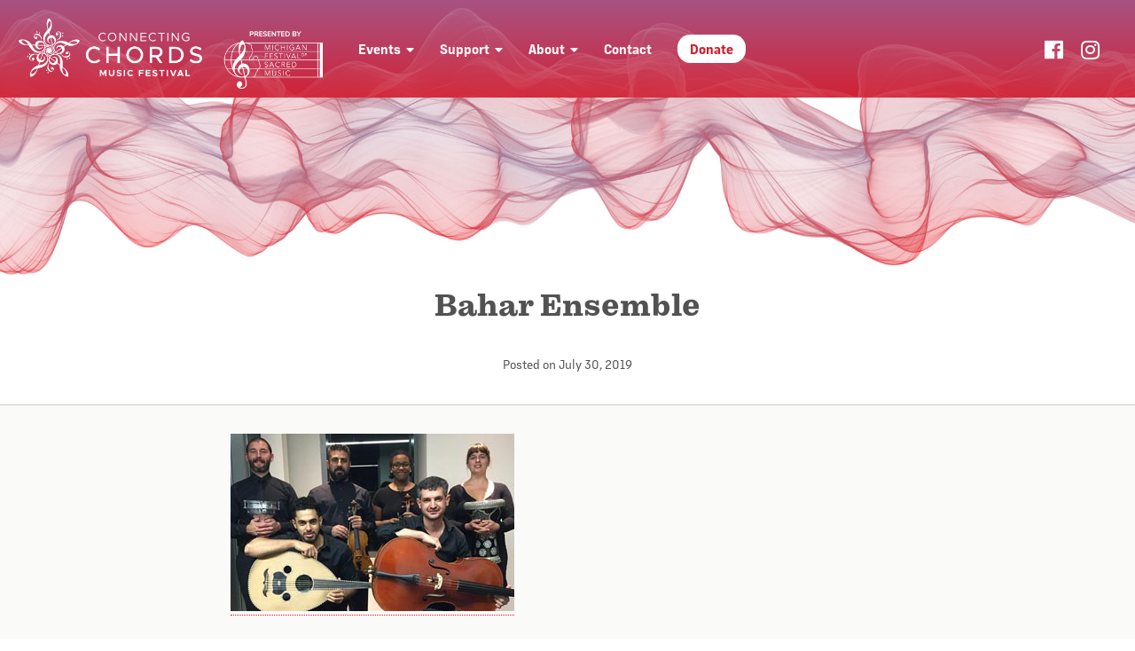

--- FILE ---
content_type: text/html; charset=UTF-8
request_url: https://www.mfsm.us/events/2018/bahar-ensemble-with-orchestra-rouh/attachment/event_archive_2018_bahar/
body_size: 4542
content:
<!DOCTYPE html>
<html lang="en">
<head>
<meta charset="utf-8">
<meta http-equiv="X-UA-Compatible" content="IE=edge">
<meta name="viewport" content="width=device-width, initial-scale=1">



<!-- Pure CSS -->
<link rel="stylesheet" href="https://cdnjs.cloudflare.com/ajax/libs/pure/2.1.0/pure-min.css">
<link rel="stylesheet" href="https://cdnjs.cloudflare.com/ajax/libs/pure/2.1.0/grids-responsive.min.css">

<!-- Typekit -->
<link rel="stylesheet" href="https://use.typekit.net/kuz0mll.css">

<!-- Font Awesome Icons (NEW) -->
<link rel="stylesheet" href="https://use.fontawesome.com/releases/v5.8.1/css/all.css" integrity="sha384-50oBUHEmvpQ+1lW4y57PTFmhCaXp0ML5d60M1M7uH2+nqUivzIebhndOJK28anvf" crossorigin="anonymous">

<!-- Custom Styles -->
<link rel="stylesheet" href="/custom_2022.css?07.26.2022">

<!-- JS - HTML5 Shiv -->
<!--[if lt IE 9]>
  <script src="https://cdnjs.cloudflare.com/ajax/libs/html5shiv/3.6.2/html5shiv.js"></script>
<![endif]-->

<!-- Facebook Meta -->

<meta property="og:title" content="">
<meta property="og:url" content="https://www.mfsm.us/events/2018/bahar-ensemble-with-orchestra-rouh/attachment/event_archive_2018_bahar/">
<meta property="og:image" content="https://www.mfsm.us/images/fb_image.jpg">
<meta property="og:type" content="article">
<meta property="og:description" content="">


<!-- Analytics -->
<script async src="https://www.googletagmanager.com/gtag/js?id=UA-124610365-3"></script>
<script>
  window.dataLayer = window.dataLayer || [];
  function gtag(){dataLayer.push(arguments);}
  gtag('js', new Date());

  gtag('config', 'UA-124610365-3');
</script>

<!-- Favicon -->
<link rel="apple-touch-icon" sizes="180x180" href="/apple-touch-icon.png">
<link rel="icon" type="image/png" sizes="32x32" href="/favicon-32x32.png">
<link rel="icon" type="image/png" sizes="16x16" href="/favicon-16x16.png">
<link rel="manifest" href="/site.webmanifest">
<link rel="mask-icon" href="/safari-pinned-tab.svg" color="#5bbad5">
<meta name="msapplication-TileColor" content="#da532c">
<meta name="theme-color" content="#ffffff">


<meta name='robots' content='noindex, follow' />

	<!-- This site is optimized with the Yoast SEO plugin v26.6 - https://yoast.com/wordpress/plugins/seo/ -->
	<title>Bahar Ensemble - Michigan Festival of Sacred Music</title>
	<meta property="og:locale" content="en_US" />
	<meta property="og:type" content="article" />
	<meta property="og:title" content="Bahar Ensemble - Michigan Festival of Sacred Music" />
	<meta property="og:url" content="https://www.mfsm.us/events/2018/bahar-ensemble-with-orchestra-rouh/attachment/event_archive_2018_bahar/" />
	<meta property="og:site_name" content="Michigan Festival of Sacred Music" />
	<meta property="article:modified_time" content="2019-07-31T02:23:16+00:00" />
	<meta property="og:image" content="https://www.mfsm.us/events/2018/bahar-ensemble-with-orchestra-rouh/attachment/event_archive_2018_bahar" />
	<meta property="og:image:width" content="320" />
	<meta property="og:image:height" content="200" />
	<meta property="og:image:type" content="image/jpeg" />
	<meta name="twitter:card" content="summary_large_image" />
	<script type="application/ld+json" class="yoast-schema-graph">{"@context":"https://schema.org","@graph":[{"@type":"WebPage","@id":"https://www.mfsm.us/events/2018/bahar-ensemble-with-orchestra-rouh/attachment/event_archive_2018_bahar/","url":"https://www.mfsm.us/events/2018/bahar-ensemble-with-orchestra-rouh/attachment/event_archive_2018_bahar/","name":"Bahar Ensemble - Michigan Festival of Sacred Music","isPartOf":{"@id":"https://www.mfsm.us/#website"},"primaryImageOfPage":{"@id":"https://www.mfsm.us/events/2018/bahar-ensemble-with-orchestra-rouh/attachment/event_archive_2018_bahar/#primaryimage"},"image":{"@id":"https://www.mfsm.us/events/2018/bahar-ensemble-with-orchestra-rouh/attachment/event_archive_2018_bahar/#primaryimage"},"thumbnailUrl":"https://www.mfsm.us/wpmfsm/wp-content/uploads/event_archive_2018_bahar.jpg","datePublished":"2019-07-31T02:23:07+00:00","dateModified":"2019-07-31T02:23:16+00:00","breadcrumb":{"@id":"https://www.mfsm.us/events/2018/bahar-ensemble-with-orchestra-rouh/attachment/event_archive_2018_bahar/#breadcrumb"},"inLanguage":"en-US","potentialAction":[{"@type":"ReadAction","target":["https://www.mfsm.us/events/2018/bahar-ensemble-with-orchestra-rouh/attachment/event_archive_2018_bahar/"]}]},{"@type":"ImageObject","inLanguage":"en-US","@id":"https://www.mfsm.us/events/2018/bahar-ensemble-with-orchestra-rouh/attachment/event_archive_2018_bahar/#primaryimage","url":"https://www.mfsm.us/wpmfsm/wp-content/uploads/event_archive_2018_bahar.jpg","contentUrl":"https://www.mfsm.us/wpmfsm/wp-content/uploads/event_archive_2018_bahar.jpg","width":320,"height":200,"caption":"Bahar Ensemble"},{"@type":"BreadcrumbList","@id":"https://www.mfsm.us/events/2018/bahar-ensemble-with-orchestra-rouh/attachment/event_archive_2018_bahar/#breadcrumb","itemListElement":[{"@type":"ListItem","position":1,"name":"Home","item":"https://www.mfsm.us/"},{"@type":"ListItem","position":2,"name":"Bahar Ensemble With Orchestra Rouh","item":"https://www.mfsm.us/events/2018/bahar-ensemble-with-orchestra-rouh/"},{"@type":"ListItem","position":3,"name":"Bahar Ensemble"}]},{"@type":"WebSite","@id":"https://www.mfsm.us/#website","url":"https://www.mfsm.us/","name":"Michigan Festival of Sacred Music","description":"","potentialAction":[{"@type":"SearchAction","target":{"@type":"EntryPoint","urlTemplate":"https://www.mfsm.us/?s={search_term_string}"},"query-input":{"@type":"PropertyValueSpecification","valueRequired":true,"valueName":"search_term_string"}}],"inLanguage":"en-US"}]}</script>
	<!-- / Yoast SEO plugin. -->


<link rel="alternate" title="oEmbed (JSON)" type="application/json+oembed" href="https://www.mfsm.us/wp-json/oembed/1.0/embed?url=https%3A%2F%2Fwww.mfsm.us%2Fevents%2F2018%2Fbahar-ensemble-with-orchestra-rouh%2Fattachment%2Fevent_archive_2018_bahar%2F" />
<link rel="alternate" title="oEmbed (XML)" type="text/xml+oembed" href="https://www.mfsm.us/wp-json/oembed/1.0/embed?url=https%3A%2F%2Fwww.mfsm.us%2Fevents%2F2018%2Fbahar-ensemble-with-orchestra-rouh%2Fattachment%2Fevent_archive_2018_bahar%2F&#038;format=xml" />
<style id='wp-img-auto-sizes-contain-inline-css' type='text/css'>
img:is([sizes=auto i],[sizes^="auto," i]){contain-intrinsic-size:3000px 1500px}
/*# sourceURL=wp-img-auto-sizes-contain-inline-css */
</style>

</head>
<body>

<!-- Header -->
<header>

	<div class="pure-g">
	<div class="pure-u-1-1 no-pad">
	
		<a href="https://www.mfsm.us/" class="left"><img src="/images/logo_ccmf_mfsm_combo.png" id="header-logo" alt="Connecting Chords Music Festival presented by the Michigan Festival of Sacred Music"></a>
	
		<div class="pure-hidden-desktop right" id="toggle-button"><a id="button-nav-toggle" class="menu-link"><i class="fas fa-bars"></i></a></div>

		<nav id="menu">
			<div class="pure-g">

				<div class="pure-u-1-1 no-pad">

				<ul>

					<!-- Events & Tickets -->
						<li class="has-submenu">
						<a href="#" class="toggle-click toggle-hover">Events &nbsp;<i class="fa fa-caret-down pure-visible-desktop" aria-hidden="true"></i></a>

							<div class="submenu clearfix">

								<ul>
									<!-- <li><a hicket Information">Ticket Information</a></li> -->
									<li><a href="/events/" title="Upcoming Events">Upcoming Events</a></li>
									<li><a href="/events/#past" title="2023 Past Events">2023 Past Events</a></li>
<!-- 
									<li><a href="/connecting-chords-music-festival-2022/" title="2022 Festival">2022 Festival</a></li>
 -->
									<li><a href="/events/#ongoing" title="On-Going Music Projects">On-Going Music Projects</a></li>
									<li><a href="/resonance/" title="Resonance Music Project">Resonance Music Project</a></li>
									<li><a href="/music-in-place/" title="Music in Place">Music in Place</a></li>
									<li><a href="/events/2020/autumn-journey-soundtrack-project//" title="Autumn Journey Soundtrack">Autumn Journey Soundtrack</a></li>
									<li><a href="/past-events/" title="Past Festivals &amp; Events">Past Festivals &amp; Events</a></li>
								</ul>

							</div>

						</li>

					<!-- Support -->
						<li class="has-submenu">
						<a href="#" class="toggle-click toggle-hover">Support &nbsp;<i class="fa fa-caret-down pure-visible-desktop" aria-hidden="true"></i></a>

							<div class="submenu clearfix">

								<ul>
									<li><a href="/individual-sponsorships/" title="Individual Sponsorships">Individual Sponsorships</a></li>
									<li><a href="/business-sponsorships/" title="Sponsorships &amp; Advertising">Sponsorships &amp; Advertising</a></li>
									<li><a href="/sponsors/" title="Our Sponsors">Our Sponsors</a></li>
									<li><a href="/volunteer/" title="Volunteer Information">Volunteer</a></li>
								</ul>

							</div>

						</li>

					<!-- About -->
						<li class="has-submenu">
						<a href="#" class="toggle-click toggle-hover">About &nbsp;<i class="fa fa-caret-down pure-visible-desktop" aria-hidden="true"></i></a>

							<div class="submenu clearfix">

								<ul>
									<li><a href="/mission-history/" title="Mission &amp; History">Mission &amp; History</a></li>
									<li><a href="/board/" title="Board of Directors/Staff">Board of Directors/Staff</a></li>
									<li><a href="/financials/" title="Financials">Financials</a></li>
									<li><a href="/financials/#annual-report" title="Annual Report">Annual Report</a></li>
									<li><a href="/financials/#strategic-plan" title="Strategic Plan">Strategic Plan</a></li>
								</ul>

							</div>

						</li>

					<!-- Contact -->
						<li><a href="/contact/" title="Contact Us">Contact</a></li>

					<!-- Donate -->
						<li class="pure-visible-desktop"><a href="https://www.paypal.com/cgi-bin/webscr?cmd=_s-xclick&amp;hosted_button_id=8EM6KVVFFVFBJ&amp;source=url" title="Donate to the Michigan Festival of Sacred Music" class="button-open" target="_blank">Donate</a></li>
						<li class="pure-hidden-desktop"><a href="https://www.paypal.com/cgi-bin/webscr?cmd=_s-xclick&amp;hosted_button_id=8EM6KVVFFVFBJ&amp;source=url" title="Donate to the Michigan Festival of Sacred Music" target="_blank">Donate Online</a></li>

					<!-- Social Media -->
						<li class="social right pure-visible-desktop" style="font-size: 1.5em;"><a href="https://www.facebook.com/connectingchordsfest/" title="Connecting Chords Music Festival on Facebook" target="_blank"><i class="fab fa-facebook" aria-hidden="true"></i></a> &nbsp;&nbsp; <a href="https://www.instagram.com/connectingchordsfest/" title="Connecting Chords Music Festival on Instagram" target="_blank"><i class="fab fa-instagram" aria-hidden="true"></i></a></li>

				</ul>

				</div>

			</div>
		</nav>

	</div>
	</div>

</header>









	<!-- Event Information -->
	<section id="page-header" class="pure-g">

		<div class="pure-u-1-1 center">

			<!-- Feature Photos -->
			<aside id="feature-photos" class="flexbox">
				<div class="sidebarPhoto pure-u-1-3 no-pad"><img src="https://www.mfsm.us/images/spacer_1-1.gif"></div>
			</aside>

			<h1 class="mar-bot-1 mar-top-05" style="max-width: 760px; margin-left: auto; margin-right: auto;">Bahar Ensemble</h1>
			<p class="small-type">Posted on July 30, 2019</p>

		</div>

	</section>

	<!-- Page Content -->
	<section id="event-desc" class="flexbox mar-top-0">

		<article id="mainContent" class="single-col">

			<p class="attachment"><a href='https://www.mfsm.us/wpmfsm/wp-content/uploads/event_archive_2018_bahar.jpg'><img fetchpriority="high" decoding="async" width="320" height="200" src="https://www.mfsm.us/wpmfsm/wp-content/uploads/event_archive_2018_bahar.jpg" class="attachment-medium size-medium" alt="Bahar Ensemble" /></a></p>

		</article>

	</section>




	


<!-- Footer -->


<!-- Call to Action -->
<section id="cta">

	<div class="pure-g frame">

		<a href="http://eepurl.com/dF9JUj" title="Join our email list" target="_blank" class="cta-box pure-u-1-1 pure-u-md-1-3 center">
			<p class="mar-top-1 mar-bot-1"><i class="far fa-envelope fa-3x"></i></p>
			<p>Join our email list</p>
		</a>

		<a href="https://www.facebook.com/connectingchordsfest/" title="Like the Connecting Chords Facebook Page" target="_blank" class="cta-box pure-u-1-2 pure-u-md-1-3 center">
			<p class="mar-top-1 mar-bot-1"><i class="fab fa-facebook fa-3x" aria-hidden="true"></i></p>
			<p>Connecting&nbsp;Chords Music&nbsp;Festival on&nbsp;Facebook</p>
		</a>

		<a href="https://www.instagram.com/connectingchordsfest/" title="Instagram" target="_blank" class="cta-box pure-u-1-2 pure-u-md-1-3 center">
			<p class="mar-top-1 mar-bot-1"><i class="fab fa-instagram fa-3x"></i></p>
			<p>Connecting&nbsp;Chords Music&nbsp;Festival on&nbsp;Instagram</p>
		</a>
	</div>
	
</section>




<footer class="pure-g mar-top-0">

<div class="pure-g frame">

	<div id="footer-logo" class="pure-u-1-1 pure-u-md-4-24">
		<a href="http://www.mfsm.us/" title="Michigan Festival of Sacred Music" target="_blank"><img src="/images/mfsm_logo_neg.png" class="pure-img" alt="Michigan Festival of Sacred Music"></a>
	</div>

	<div id="footer-address" class="pure-u-1-1 pure-u-md-10-24 mar-top-0">
		<p>P.O. Box 50566, Kalamazoo, MI 49005<br>269-382-2910 &nbsp;:&nbsp; <a href="mailto:director@mfsm.us" title="director@mfsm.us" target="_blank">director@mfsm.us</a></p>
		<p class="small-type">&copy; All content copyright 2026</p>
	</div>
	
	<div class="pure-u-1-1 pure-u-md-10-24">
		<a href="https://www.guidestar.org/profile/30-0129719" title="Guidestar - Platinum Seal of Transparency 2022" class="left" target="_blank"><img src="/wpmfsm/wp-content/uploads/guidestar_platinum_2022.gif" style="width: 90px; margin-right: 1em;" alt="Guidestar - Platinum Seal of Transparency 2022"></a>
		<p class="small-type">The Michigan Festival of Sacred Music is a 501(c)(3) organization, proud to receive the 2022 Guidestar Platinum Seal of Transparency.</p>
	</div>
	

</div>
	
</footer>


<!-- jQuery -->
<script src="https://ajax.googleapis.com/ajax/libs/jquery/1.11.3/jquery.min.js"></script>
<script src="/scripts/jquery.externals.min.js"></script>
<script src="/scripts/slick.min.js"></script>

<!-- <script src="https://www.mfsm.us/scripts/slick-lightbox.min.js"></script> -->

 
<!-- Functions -->
<script>

var pageSlug = 'event_archive_2018_bahar';

// Dropdown Menu on Desktop
$(document).ready(function() {
if($(window).width() >= 1024) {

	function megaHoverOver(){
		$(this).find(".submenu").stop().fadeTo(50, .96).show();
	}
	
	function megaHoverOut(){ 
	  $(this).find(".submenu").stop().fadeTo(100, 0, function() {
		  $(this).hide(); 
	  });
	}
 
	var config = {    
		 sensitivity: 2, // number = sensitivity threshold (must be 1 or higher)    
		 interval: 200, // number = milliseconds for onMouseOver polling interval    
		 over: megaHoverOver, // function = onMouseOver callback (REQUIRED)    
		 timeout: 300, // number = milliseconds delay before onMouseOut    
		 out: megaHoverOut // function = onMouseOut callback (REQUIRED)    
	};
 
	$("nav ul li .submenu").css({'opacity':'0'});
	$("nav ul li").hoverIntent(config);

}
});

// Toggle Nav Button + Toggle Subnav on Mobile/Tablet
$(document).ready(function() {
if($(window).width() < 980) {

	$('#button-nav-toggle').click(function(){
		$('#menu').slideToggle(200);
	});

	$('.toggle-click').click(function(){
		$(this).next('.submenu').slideToggle(200);
	});

}
});

// Track player streams
$(document).ready(function() {
	$('.mejs-play>button').click(function(){
		gtag('event', 'click', {
			'event_category' : 'web-player',
			'event_label' : 'Play Stream'
		});
	});
	$('.mejs-pause button').click(function(){
		gtag('event', 'click', {
			'event_category' : 'web-player',
			'event_label' : 'Pause Stream'
		});
	});
});

// Slick
$('.header-images').slick({
	infinite: true,
	fade: true,
	speed: 1500,
	autoplay: true,
	autoplaySpeed: 4000,
	slidesToShow: 1,
	slidesToScroll: 1,
	arrows: false,
});

</script>

<script>
// Play/Pause
$(document).ready(function() {

	$('.play').click(function(e){
		e.preventDefault();
		$('#player').trigger('play');
		$('.play').toggle();
		$('.pause').toggle();
		gtag('event', 'click', {
			'event_category' : 'Resonance',
			'event_label' : pageSlug,
			'value' : 'Play'
		});
		console.log(pageSlug);
	});

	$('.pause').click(function(e){
		e.preventDefault();
		$('#player').trigger('pause');
		$('.pause').toggle();
		$('.play').toggle();
	});




});
</script>



<script type="speculationrules">
{"prefetch":[{"source":"document","where":{"and":[{"href_matches":"/*"},{"not":{"href_matches":["/wpmfsm/wp-*.php","/wpmfsm/wp-admin/*","/wpmfsm/wp-content/uploads/*","/wpmfsm/wp-content/*","/wpmfsm/wp-content/plugins/*","/wpmfsm/wp-content/themes/mfsm/*","/*\\?(.+)"]}},{"not":{"selector_matches":"a[rel~=\"nofollow\"]"}},{"not":{"selector_matches":".no-prefetch, .no-prefetch a"}}]},"eagerness":"conservative"}]}
</script>



</body>
</html>

--- FILE ---
content_type: text/css
request_url: https://www.mfsm.us/custom_2022.css?07.26.2022
body_size: 5085
content:
/*! normalize.css v8.0.1 | MIT License | github.com/necolas/normalize.css */
html{line-height:1.15;-webkit-text-size-adjust:100%}body{margin:0}main{display:block}h1{font-size:2em;margin:.67em 0}hr{box-sizing:content-box;height:0;overflow:visible}pre{font-family:monospace,monospace;font-size:1em}a{background-color:transparent}abbr[title]{border-bottom:none;text-decoration:underline;text-decoration:underline dotted}b,strong{font-weight:bolder}code,kbd,samp{font-family:monospace,monospace;font-size:1em}small{font-size:80%}sub,sup{font-size:75%;line-height:0;position:relative;vertical-align:baseline}sub{bottom:-.25em}sup{top:-.5em}img{border-style:none}button,input,optgroup,select,textarea{font-family:inherit;font-size:100%;line-height:1.15;margin:0}button,input{overflow:visible}button,select{text-transform:none}[type=button],[type=reset],[type=submit],button{-webkit-appearance:button}[type=button]::-moz-focus-inner,[type=reset]::-moz-focus-inner,[type=submit]::-moz-focus-inner,button::-moz-focus-inner{border-style:none;padding:0}[type=button]:-moz-focusring,[type=reset]:-moz-focusring,[type=submit]:-moz-focusring,button:-moz-focusring{outline:1px dotted ButtonText}fieldset{padding:.35em .75em .625em}legend{box-sizing:border-box;color:inherit;display:table;max-width:100%;padding:0;white-space:normal}progress{vertical-align:baseline}textarea{overflow:auto}[type=checkbox],[type=radio]{box-sizing:border-box;padding:0}[type=number]::-webkit-inner-spin-button,[type=number]::-webkit-outer-spin-button{height:auto}[type=search]{-webkit-appearance:textfield;outline-offset:-2px}[type=search]::-webkit-search-decoration{-webkit-appearance:none}::-webkit-file-upload-button{-webkit-appearance:button;font:inherit}details{display:block}summary{display:list-item}template{display:none}[hidden]{display:none}
/*# sourceMappingURL=https://cdnjs.cloudflare.com/ajax/libs/normalize/8.0.1/normalize.min.css.map */

/* Fonts */
/* Assign fonts to Pure div structure */
html, button, input, select, textarea,
.pure-g [class *= "pure-u"] { font-family: margin-mvb, sans-serif; font-weight: 400; font-style: normal; } 


/* Div Modifiers - Float, Etc. */
.frame { max-width: 1140px; margin: 0 auto; padding: 0px; }
.frame-slim { max-width: 1000px; margin: 0 auto; padding: 0px; }
.border-box { -moz-box-sizing: border-box; -webkit-box-sizing: border-box; -ms-box-sizing: border-box; box-sizing: border-box; }
.caps { text-transform: uppercase; }
.center { text-align: center; }
.clearfix { float: none; clear: both; }
.column-2 { -webkit-columns: 100px 2; -moz-columns: 100px 2; columns: 100px 2; }
.fixed { position: fixed; overflow: none; }
.flexbox { display: flex; justify-content: center; }
.left { float: left; display: inline; }
.letterspaced { letter-spacing: 2px; }
.mar-bot-0 { margin-bottom: 0em; }
.mar-bot-025 { margin-bottom: 0.25em; }
.mar-bot-05 { margin-bottom: 0.5em; }
.mar-bot-1 { margin-bottom: 1em; }
.mar-bot-15 { margin-bottom: 1.5em; }
.mar-bot-2 { margin-bottom: 2em; }
.mar-top-0 { margin-top: 0em; }
.mar-top-05 { margin-top: 0.5em; }
.mar-top-1 { margin-top: 1em; }
.mar-top-2 { margin-top: 2em; }
.mar-top-3 { margin-top: 3em; }
.pad-bot-1 { padding-bottom: 1em; }
.pad-bot-2 { padding-bottom: 2em; }
.pad-top-1 { padding-top: 1em; }
.pad-top-2 { padding-top: 2em; }
.pad-top-3 { padding-top: 3em; }
.right { float: right; display: inline; }
.sans-serif { font-family: 'Helvetica Neue', arial; }
.screen { opacity: .5; filter: alpha(opacity=50); }
.shadow { text-shadow: 1px 1px 4px #000; }
.small-type { font-size: 0.85em; }
.type-90 { font-size: 0.9em; }
.spacer { margin-top: 20px; margin-bottom: 40px; }
.vert-center { align-items: center; }
.wrap { float: left; margin: 1.2em 20px 20px 0; }
.white { color: #FFF; }

/* Helper Color Classes - Remove on Production */

.color-A { background-color: #FAB; }
.color-B { background-color: #BAC; }
.color-C { background-color: #ACE; }
.color-D { background-color: #A55; }

/* Embed Responsively  - http://embedresponsively.com/ */
.embed-container { position: relative; padding-bottom: 56.25%; height: 0; overflow: hidden; max-width: 100%; }
.embed-container iframe, .embed-container object, .embed-container embed { position: absolute; top: 0; left: 0; width: 100%; height: 100%; }

/* Global Base */
body { background-color: #FFF; }
					h1, h2, h3, h4 { font-family: "pulpo", serif; font-weight: 700; color: #525252; /* margin-bottom: 0.5em; letter-spacing: 0px; color: #000; text-transform: uppercase;*/ }
						h1 { font-size: 2.2em; }
						h2 { border-bottom: 1px solid #cacbbb; padding-bottom: 0.5em; margin-top: 1.5em; }
						#event-archive h2 { border-bottom: 0; margin-bottom: 0.5em; }
						h3 { margin-bottom: 0.25em; /* font-size: 0.9em; */ }
						h4 { /* font-size: 0.9em; */ }
					p, li, label { font-size: 1em; line-height: 1.5em; color: #525252; margin: 0 0 1.5em 0; }
						ul { margin-bottom: 2em; }
						.sponsorListContain ul { list-style-type: none; padding: 0; margin-top: 0; }
						p, li, label, table, img.body-img { margin-bottom: 1.5em; }
						.archive-title { color: #d41928; /* font-family: "metropolisbold", "Helvetica Neue", arial, sans-serif; */ }

a { color: #d41928; text-decoration: none; transition: 0.25s; }
a:hover { color: #000; transition: 0.25s; }
p a, #breadcrumb a, #mainContent li a { border-bottom: 1px dotted #d41928; }
.button-red, .button-open, .button-fb { text-decoration: none; font-weight: 700; border-radius: 1em; padding: 0.5em 1em; }
	.button-red { background-color: #d41928; color: #FFF !important; border-bottom: 0px !important; }
	.button-open { background-color: #FFF; color: #d41928; border-bottom: 0px; border: 1px solid #d41928 !important; }
	.button-fb { background-color: #2374e1; color: #FFF !important; border-bottom: 0px !important; }
nav .button-open, #indexHero-headline .button-open, #fullPlayer .button-open { border: 0px !important; }
.button-open:hover { background-color: #d41928; color: #FFF; }
.button-red:hover, nav .button-open:hover, #indexHero-headline .button-open:hover, #fullPlayer .button-open:hover { background-color: #000; color: #FFF; }
						.button-inactive { background-color: #666; color: #FFF; }

					strong { /* font-family: "metropolisbold", "Helvetica Neue", arial, sans-serif; font-weight: inherit; */ }

					hr { border-top: 1px solid #cacbbb; border-bottom: 0; margin-bottom: 1.6em; }
					blockquote { border-top: 1px solid #cacbbb; border-bottom: 1px solid #cacbbb; margin: 1.6em 0 1.6em 0; padding: 1.6em 2em 0; }

					header { width: 100% !important; z-index: 9999; }

					nav { /* background-color: #FFF; */ }
					nav ul { list-style: none; margin: 0; padding: 0; }
					nav ul li { font-weight: 400; text-decoration: none; /* text-transform: uppercase; */ }
					nav ul li a { /*color: #000;*/ }
					nav ul li a:hover, nav ul li .submenu ul li a:hover { /*color: #999; text-decoration: none;*/ }
					nav ul li .submenu { display: none; background-color: #FFF; }
					nav ul li .submenu ul li { text-transform: none; }
					nav ul li .submenu ul li a { /*color: #000;*/ }







					img { -ms-interpolation-mode: bicubic; }
						img.pure-img { width: 100% !important; }

					footer { background-color: #555; padding: 1em 0 4em 0; }
					footer p { font-size: 0.85em; color: #CCC; margin-bottom: 0.5em; }
					footer p a { color: #FFF; border-bottom: 1px dotted #CCC; }

					#event-info { border-bottom: 1px solid #cacbbb; }
					#date { color: #000; margin-bottom: 0; /* font-family: 'metropolisbold'; */ letter-spacing: 1px; }	


					#event-program table, #venue-ticket-info table { border: 0; text-align: left; line-height: 1.2em; }
						#event-program table, #venue-ticket-info table { width: 100%; }
						#event-program table tr, #venue-ticket-info table tr { border-bottom: 1px solid #cacbbb; vertical-align: top; }
						#ticketContain table tr:nth-last-of-type(1) { border-bottom: 0px; }
						#event-program table td, #venue-ticket-info table td { border: 0; }
						#ticketContain { /* width: 100%; */ }
						#venue-ticket-info table tr td { vertical-align: middle; padding: 1em; line-height: 1.4em; }
						.price { font-size: 1.6em; line-height: 1.2em; margin-bottom: 0em; }
						.secondary { font-size: 0.9em; padding-right: 2em !important; }
						.secondary h3 { margin-top: 1em; }
						.sponsor p { margin-bottom: 0.5em; line-height: 1.2em; }

					.sidebar-content { margin-bottom: 2em; }

					.art-image { width: 50px; height: 50px; margin-right: 1em; }
					.highlight { background-color: #f4f5f0; } 

					.video-container { margin-bottom: 2em; }

#upcoming h2 { font-family: margin-mvb, sans-serif; padding: 0 0 0.5em 0; margin: 3em 0 0em 0; border-bottom: 0; }


.archive-contain { margin: 0em 0 2em 0; border-top: 1px solid #cacbbb; }
	/* .archive-contain:nth-of-type(1) { border-top: 0; } */
	.archive-contain p { /* margin-bottom: 0.5em; */ }
	.archive-contain p:nth-last-of-type { margin-bottom: 0em; }
	
#eventDetails { border-bottom: 1px #cacbbb solid; }

#pullquote { background: #cacbbb; }
	#pullquoteContain { /* padding: 0 2em 2em; */ }
#detailsContain h1 { border-bottom: 0; margin: 0 0 0 0; padding: 0 0 0.25em 0; color: #d41928; }


					.image-block { margin-top: 3em; }

					#sponsorsContain { display: flex; justify-content: center; }


					#cta { background-color: #cacbbb; color: #444; }
					.cta-box:hover { opacity: 0.7; }

					a.gallery img { opacity: 0; }
					a.gallery:hover img { opacity: 0.1; }

					/* Music in Place Global Styles */
					#MiP-header a, #coordinatesContain a { /* font-family: "metropolisbold", "Helvetica Neue", arial, sans-serif; */ font-weight: inherit; color: #bb435f; border-bottom: 1px dotted #bb435f; }
						#MiP-header a:hover, #coordinatesContain a:hover, #creditsContain a:hover, #notes a:hover, .playButtons a:hover { color: #000; transition: 0.25s; }
						.playButtons a { color: #bb435f; }
					#fullPlayer, #miniPlayer { background-color: #eaeae5; background: #A75384; background: -webkit-linear-gradient(left, #A75384, #D12235); background: -moz-linear-gradient(left, #A75384, #D12235); background: url('https://www.mfsm.us/images/bkgrd_wave_transparent.png') no-repeat, linear-gradient(to right, #A75384, #D12235); background-size: cover; z-index: 998; }
						#fullPlayer h2 { border-bottom: 0; }
						.progressBarContain { background-color: #BBB; margin-top: 3em; }
						.progressBar { height: 6px; width: 0%; background-color: #FFF; }
						.time-stamps p { letter-spacing: 2px; }
						#fullPlayer .buttonsContain { margin-top: -66px; font-size: 2em; }
						#mapHeader { height: 260px; width: 100%; }
						#coordinatesContain { border-bottom: 1px solid #cacbbb; }	 
						#creditsContain a, #notes a { color: #bb435f; border-bottom: 1px dotted #bb435f; }
						.playlistContain:nth-of-type(odd) { background-color: #EEE; }
	

/* Pure Mods */
.pure-g [class*="pure-u"] { padding: 1em; -moz-box-sizing: border-box; -webkit-box-sizing: border-box; -ms-box-sizing: border-box; box-sizing: border-box; }
.pure-g [class*="pad-2"] { padding: 2em; -moz-box-sizing: border-box; -webkit-box-sizing: border-box; -ms-box-sizing: border-box; box-sizing: border-box; }
.pure-g [class*="extra-pad"] { padding: 3em; -moz-box-sizing: border-box; -webkit-box-sizing: border-box; -ms-box-sizing: border-box; box-sizing: border-box; }
.pure-g [class*="no-pad"] { padding: 0em; }
.pure-g [class*="no-pad-top"] { padding: 0 1em; }
.pure-g [class*="no-pad-sides"] { padding: 1em 0; }
.pure-offset-center { margin-left: auto; margin-right: auto; }
.table-u-1-1 { width: 100%; }
.table-u-2-3 { width: 66.66667%; }
.pure-button { background-color: #d41928; color: #FFF; }


					/* Extras */




/* Phone */

@media (max-width:767px)
{
	.pure-hidden-phone { display: none !important; }

	nav ul li .submenu ul li.submenu-header, nav ul li .submenu ul li.submenu-divider { display: none; }


						footer img { max-width: 150px !important; margin-left: auto; margin-right: auto; }
							#footer-logo { margin-bottom: 0; padding-bottom: 0; }
							#footer-address { text-align: center; }
	
						#date { font-size: 1em;  }	
						#venue { font-size: 0.9em; line-height: 1.4em; }	
						#venue-ticket-info .ticketContain a.button-red, #venue-ticket-info .ticketContain a.button-open { display: block; width: 130px; }

	.archive-contain { padding: 2em 1em 0; }
	.archive-info h3 { font-size: 1.5em; border-bottom: 0; margin: 0.5em 0 0em 0; }


	#detailsContain { padding: 2em 1em 3em; }


						.archive-img { padding: 0em !important; margin-bottom: 1em; }
						.sidebarPhoto img { width: 70px; height: auto; border: 4px solid #FFF; }

						img#art-thumbnail { max-width: 100px; height: auto; }
						.artist-image { width: 90px; height: auto; margin-right: 2em; margin-bottom: 1em; display: inline; float: left; }


						.image-block img { width: 22%; height: auto; margin: 0 0.25em; }

						#fullPlayer { position: sticky; top: -160px; }	
							#MiP-header { font-size: 0.9em;}
							#fullPlayer img { margin: 0 0.5em; height: 80px; width: auto; }
							#about img { width: 90px; height: auto; padding-right: 1em; padding-bottom: 1em; margin-top: 2px; margin-top: 6px; }
							.infoWindow { width: 200px; }
							.playlistContain { text-align: center; padding: 1em 0; }
							.playlistContain h3 { margin-top: 0; }
							.playButtons { padding: 0 !important; }

}

/* Tablet */

@media (min-width:768px) and (max-width:1023px)
{
	.pure-hidden-tablet { display: none !important; }

	nav ul li .submenu ul li { border-bottom: 0; }
	nav ul li .submenu { padding: 1em; margin: 0 -1em; }

	.archive-contain { width: 760px; padding: 2em 0 0 0; }
	.archive-info { padding-left: 2em !important; align-items: center; }
	.archive-info h3 { font-size: 1.5em; border-bottom: 0; margin: 0; padding-bottom: 0.25em; }

						#fullPlayer { position: sticky; top: -160px; }	
							#MiP-header { font-size: 0.9em;}
							#fullPlayer img { margin: 0 0.5em; height: 80px; width: auto; }
							#about img { width: 90px; height: auto; padding-right: 1em; padding-bottom: 1em; margin-top: 2px; margin-top: 6px; }
							.infoWindow { width: 200px; }
							.playlistContain { text-align: center; padding: 1em 0; }
							.playlistContain h3 { margin-top: 0; }
							.playButtons { padding: 0 !important; }

}


/* Phone + Tablet */

@media (max-width:1023px)
{
	.pure-visible-desktop { display: none !important; }

						body { padding-top: 80px; }

	header { position: fixed; top: 0; height: 82px; background: linear-gradient(to bottom, #A75384, #D12235); }
	#header-logo { height: 72px; /*margin: 15px 10px 15px 18px;*/ }

	nav#menu { display: none; float: none; clear: both; position: fixed; top: 82px; width: 100%; background-color: #555; }
	nav#menu a { color: #FFF; }
	nav ul li { font-size: 1em; font-weight: 700; margin: 0; padding: 0 1em; border-top: 1px solid #cacbbb; }
	nav ul li a { line-height: 3em; }
	nav ul li .submenu { padding: 0em; margin: 0 -1em; }
	nav ul li .submenu ul li { border-top: 1px solid #cacbbb; }
	nav ul li .submenu ul li a { color: #d41928 !important; }
	nav li.has-submenu > a:after { content: '+'; display: inline; float: right; padding: 0em 0.5em; font-size: 1.5em; }

	#toggle-button { font-size: 2em; line-height: 82px; padding-right: 0.5em; }
	#toggle-button a { color: #FFF; }


	#indexHero-headline { background: linear-gradient(to bottom, #A75384, #D12235); padding-bottom: 1em; background-size: cover; }
	#indexHero-headline h1 { font-size: 1.6em; margin: 1em 0 0.75em; }

	.archive-info h3 { font-size: 1.5em; border-bottom: 0; margin: 0.75em 0 0.25em; }

						#highlight-menu { display: none; }

						#indexHeroFeature { justify-content: center; }
							.indexFeatureTitle { font-size: 1.6em; }
							.indexFeatureDate { font-size: 1.2em; }

						#index-hero { background: url('/images/bkgrd_wave_25.jpg') no-repeat; background-size: cover; border-bottom: 1px solid #cacbbb; }
							#index-hero { padding-top: 18em; }

						#page-header, #mainContent { padding-left: 1em; padding-right: 1em; }
						#event-desc, #mainContent { padding-top: 1em; padding-bottom: 2em; }
						.archive-img { margin-left: auto; margin-right: auto; }
						.archive-desc { text-align: left; }

					/* 
						#mainContent h1 { margin-top: 0; }
	
					 */
						.infoContain { padding: 1em 0 0 0 !important; }



}



/* Desktop - All */

@media (min-width:1024px)
{
	.pure-visible-phone { display: none !important; }
	.pure-visible-tablet { display: none !important; }
	.pure-hidden-desktop { display: none !important; }

	.frame { width: 1024px; }
	
header { background: url('/images/bkgrd_wave_15_2022.png'), linear-gradient(to bottom, #A75384, #D12235); background-size: cover; height: 110px; position: sticky; position: -webkit-sticky; top: 0px; z-index: 9999; }
#header-logo { height: 90px; margin: 10px 0px 0px 0px; }
#menu { margin-left: 1em; margin-right: 1em; }
#menu-button { line-height: 3.5em; }

nav ul { padding-left: 1em; }
nav ul li { font-size: 1em; float: left; position: relative; margin: 0; font-size: 0.9em; line-height: 110px; padding: 0 1em 0 1em; }
nav ul li a { color: #FFF; font-weight: 700; }
nav ul li.social a { font-weight: 400; }
nav ul li .submenu { float: left; position: absolute; padding: 1.5em 2em 1.5em; top: 110px; left: 0; z-index: 99999; text-align: left; }
nav ul li .submenu ul { padding-left: 0em; }
nav ul li .submenu ul li { clear: both; margin: 0.75em 0 1.25em 0; font-size: 1em; line-height: 1.2em; padding: 0em; }
nav ul li .submenu ul a { color: #d41928; }
nav ul li .submenu ul a:hover { text-decoration: none; color: #000; }
nav ul li .submenu { width: 190px; }


#indexHero-headline { background: url('/images/bkgrd_wave_15.png'), linear-gradient(to bottom, #A75384, #D12235); padding-bottom: 1em; background-size: cover; }
#indexHero-headline h1 { margin: 0.75em 0; }


						#indexHeroFeature { justify-content: left; }
							.indexFeatureTitle { font-size: 2.5em; }
							.indexFeatureDate { font-size: 1.8em; }

						#index-hero { background: url('/images/bkgrd_wave_25.jpg') no-repeat; background-size: cover; border-bottom: 1px solid #cacbbb; }
							#index-hero { padding-top: 18em; }
							#index-hero h1 { font-size: 2.8em; }
							#index-hero p { font-size: 1.6em; opacity: 0.8; }
						#page-header { background: url('/images/bkgrd_wave_25.jpg') no-repeat; background-size: 1600px; border-bottom: 1px solid #cacbbb; }
							#page-header { background-position-x: center; background-position-y: -120px; margin-top: 0em; padding-top: 1em;  }
							#page-header img { width: 260px; }
							#headerContain { width: 760px; }

.archive-contain { width: 760px; padding: 2em 0 0 0; }
.archive-info { padding-left: 2em !important; align-items: center; }
.archive-info h3 { font-size: 1.5em; border-bottom: 0; margin: 0; padding-bottom: 0.25em; }

#detailsContain { justify-content: left; background: url('images/bkgrd_wave_event.jpg'), #FFF; background-size: 900px; background-position: -50px bottom; background-repeat: no-repeat; padding: 0 2em; align-items: center; }
	.eventTimeDate { font-size: 1.2em; margin-bottom: 1.5em; }

#pullquoteContain h3 { font-size: 1.2em; line-height: 1.4em; }




						#event-desc, #moreEvents, #venue-ticket-info { border-bottom: 1px solid #cacbbb; }
						#event-desc, #moreEvents, #event-archive { background-color: #fafaf9; }
						#event-desc, #sponsors-contain { padding: 2em 0em 3em 0em; }
						#event-archive { padding: 1em 0em 3em 0em; }
						#venue-ticket-info, #moreEvents { padding: 1em; }
						#venue-ticket-info { background-color: #FFF; }

						#mainContent { padding-bottom: 2em; }

						#pageContent { margin-top: 3em; /* background: url('images/bkgrd_screen90.png'); */ }
						#secondaryContent .ticketContain a.button-red, #secondaryContent .ticketContain a.button-open { display: block; width: 210px; margin: 0 auto; }
	
						.single-col { width: 760px; }	

						.event-video { margin-top: 3em; margin-bottom: 0em; border-left: 4em solid #fafaf9; border-right: 4em solid #fafaf9; }
						.archive-img { padding: 0 1em 1em 0 !important; }
						.archive-text { padding: 0 0 0 1em !important; }
						#feature-photos img { height: 162px; width: auto; }
						.sidebarPhoto { padding: 0 1em !important; }

						#date { font-size: 1.2em; }	
						#venue { /* font-family: 'metropolisregular'; */ letter-spacing: 0px; color: #666; margin-bottom: 1.4em; }
						.more-events img { width: 220px; margin-bottom: 1em; }
	
						.image-block img { width: 15%; height: auto; margin: 0 0.5em; }
						.sponsorLogoContain { width: 100%; background-color: #FFF; justify-content: center; align-items: center; align-content: center; }
						.sponsorListContain { width: 100%; font-size: 0.85em; justify-content: center; align-items: center; align-content: center; }
						.sponsorListContain.sponsor-single { -webkit-columns: 1; -moz-columns: 1; columns: 1; }
						.sponsorListContain.sponsor-double { -webkit-columns: 120px 2; -moz-columns: 120px 2; columns: 120px 2; }

						img#art-thumbnail { max-height: 300px; width: auto; }
						.artist-image { width: 120px; height: auto; margin-right: 2em; margin-bottom: 1em; display: inline; float: left; }

						#fullPlayer { position: sticky; top: -180px; }	
							#fullPlayer img { margin: 0 1em; height: 110px; width: auto; }
							.artistLinks { font-size: 0.9em; }
							#about img { width: 120px; height: auto; padding-right: 2em; padding-bottom: 2em; margin-top: 2px; margin-top: 6px; }
							.infoWindow { width: 300px; }
					}


					/* Additional Breakpoints

					@media (min-width:1320px){
						 #page-header { background-position-y: -120px; }
					}
					@media (min-width:1470px){
						 #page-header { background-position-y: -140px; }
					}
					@media (min-width:1630px){
						 #page-header { background-position-y: -170px; }
					}
					@media (min-width:1780px){
						 #page-header { background-position-y: -200px; }
					}
					*/


/* Misc Styles */

/* Slick */
.slick-slider{position:relative;display:block;box-sizing:border-box;-webkit-user-select:none;-moz-user-select:none;-ms-user-select:none;user-select:none;-webkit-touch-callout:none;-khtml-user-select:none;-ms-touch-action:pan-y;touch-action:pan-y;-webkit-tap-highlight-color:transparent}.slick-list{position:relative;display:block;overflow:hidden;margin:0;padding:0}.slick-list:focus{outline:0}.slick-list.dragging{cursor:pointer;cursor:hand}.slick-slider .slick-list,.slick-slider .slick-track{-webkit-transform:translate3d(0,0,0);-moz-transform:translate3d(0,0,0);-ms-transform:translate3d(0,0,0);-o-transform:translate3d(0,0,0);transform:translate3d(0,0,0)}.slick-track{position:relative;top:0;left:0;display:block;margin-left:auto;margin-right:auto}.slick-track:after,.slick-track:before{display:table;content:''}.slick-track:after{clear:both}.slick-loading .slick-track{visibility:hidden}.slick-slide{display:none;float:left;height:100%;min-height:1px}[dir=rtl] .slick-slide{float:right}.slick-slide img{display:block}.slick-slide.slick-loading img{display:none}.slick-slide.dragging img{pointer-events:none}.slick-initialized .slick-slide{display:block}.slick-loading .slick-slide{visibility:hidden}.slick-vertical .slick-slide{display:block;height:auto;border:1px solid transparent}.slick-arrow.slick-hidden{display:none}